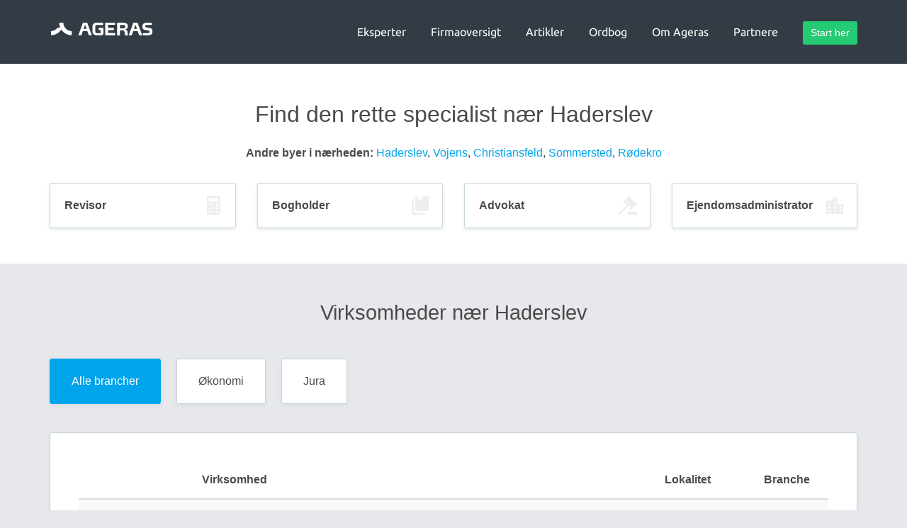

--- FILE ---
content_type: text/html; charset=UTF-8
request_url: https://www.ageras.dk/virksomheder/haderslev
body_size: 10813
content:
<!DOCTYPE html>

<html lang="da">

    <head>

        <title>Find bogholdere, advokater og revisorer i Haderslev | Ageras</title>

        <meta charset="utf-8" />
        <meta http-equiv="X-UA-Compatible" content="IE=edge" />
        <meta name="viewport" content="width=device-width, initial-scale=1" />
        <meta name="csrf-token" content="GR8Rzqi3otbgXD2rxZK5uxf7MjuqcNGbmQEWvI6Q">
                    <meta property="fb:app_id" content="778141418958555" />
                            <meta property="button_get_3_quotes_typeform_url" content="https://clients.ageras.com/cc/signup?original_referrer=none&amp;affiliate_referer=https%3A%2F%2Fwww.ageras.dk%2Fvirksomheder%2Fhaderslev&amp;geo_code=dk&amp;campaign_key=d3f4c-e8c7f-ed31a-579c6" />
                            <meta property="button_get_3_quotes_law_typeform_url" content="https://www.ageras.dk/advokat-tilbud" />
                <meta property="geo_code" content="dk" />
        <meta name="title" content="Find bogholdere, advokater og revisorer i Haderslev | Ageras" />
<meta name="description" content="Firmaoversigt Haderslev - find de rette revisorer, bogholdere og advokater i Haderslev her. Med anmeldelser, branche og kvalifikationer." />
<meta property="og:title" content="Find bogholdere, advokater og revisorer i Haderslev | Ageras" />
<meta property="og:description" content="Firmaoversigt Haderslev - find de rette revisorer, bogholdere og advokater i Haderslev her. Med anmeldelser, branche og kvalifikationer." />
<meta property="og:image" content="https://assets-prod.ageras.com/assets/frontend/upload/resources/default.png" />

            <link rel="canonical" href="/virksomheder/haderslev" />

    


        
        
        <link rel="stylesheet" href="/assets/css/style-guide-external.css?id=50308f13f29a97178d50" />
        <link rel="stylesheet" href="/assets/css/style-guide.css?id=a66459b552a6583142c3" />
            <link rel="stylesheet" href="/assets/css/pages/directories.css?id=e680ba8d1d7ae87ed80c" />

        <link rel="icon" type="image/x-icon" href="/assets/images/amp/favicon/favicon.ico?ver=1">

        <link rel="icon" type="image/png" sizes="16x16" href="/assets/images/amp/favicon/favicon-16x16.png?ver=1">
        <link rel="icon" type="image/png" sizes="32x32" href="/assets/images/amp/favicon/favicon-32x32.png?ver=1">
        <link rel="icon" type="image/png" sizes="96x96" href="/assets/images/amp/favicon/favicon-96x96.png?ver=1">
        <link rel="icon" type="image/png" sizes="192x192" href="/assets/images/amp/favicon/android-chrome-192x192.png?ver=1">
        <link rel="icon" type="image/png" sizes="512x512" href="/assets/images/amp/favicon/android-chrome-512x512.png?ver=1">

        

        <script src="/assets/js/external.js?id=fbf7658aab397f997091"></script>

        
                                <script id="CookieConsent" src="https://policy.app.cookieinformation.com/uc.js"
    data-culture=“DA” type="text/javascript"></script>
                                <!-- Google Tag Manager -->
<script>(function(w,d,s,l,i){w[l]=w[l]||[];w[l].push({'gtm.start':
new Date().getTime(),event:'gtm.js'});var f=d.getElementsByTagName(s)[0],
j=d.createElement(s),dl=l!='dataLayer'?'&l='+l:'';j.async=true;j.src=
'https://www.googletagmanager.com/gtm.js?id='+i+dl;f.parentNode.insertBefore(j,f);
})(window,document,'script','dataLayer','GTM-K82C897');</script>
<!-- End Google Tag Manager -->
        
    </head>

    <body>

        
        
    <div class="navigation-feeder"></div>

<nav class="navbar navbar-ageras  navbar-ageras-primary  ">

    <div class="container">
        <div class="navbar-header">
            <button type="button" class="navbar-toggle collapsed" data-toggle="collapse" data-target="#ageras-navbar" aria-expanded="false">
                <span class="sr-only">Navigation</span>
                <i data-icon="mdi-menu" class="iconify"></i>
            </button>
            <a class="navbar-brand" href="/" ></a>
        </div>

        <div class="collapse navbar-collapse"  id="ageras-navbar">
         <ul class="nav navbar-nav navbar-right">
                                        <li class="dropdown">
                    <a href="/#services"  class="dropdown-toggle" role="button"  aria-haspopup="true" aria-expanded="false">
                        Eksperter
                    </a>
                                            <span class="arrow-icon">
                            <span class="left-bar"></span>
                            <span class="right-bar"></span>
                        </span>
                                                                <ul class="dropdown-menu dropdown-menu-services dropdown-menu-small">
                                                                                            <li class="dropdown">
                                    <a href="/revisor" >Revisor</a>
                                </li>
                                                                                            <li class="dropdown">
                                    <a href="/bogholder" >Bogholder</a>
                                </li>
                                                                                            <li class="dropdown">
                                    <a href="/advokat" >Advokat</a>
                                </li>
                                                                                            <li class="dropdown">
                                    <a href="/boligadvokat" >Boligadvokat</a>
                                </li>
                                                                                            <li class="dropdown">
                                    <a href="/jurist" >Jurist</a>
                                </li>
                                                    </ul>
                                    </li>
                                <li class="dropdown">
                    <a href="/virksomheder"  class="dropdown-toggle" role="button"  aria-haspopup="true" aria-expanded="false">
                        Firmaoversigt
                    </a>
                                            <span class="arrow-icon">
                            <span class="left-bar"></span>
                            <span class="right-bar"></span>
                        </span>
                                                                <ul class="dropdown-menu dropdown-menu-services dropdown-menu-small">
                                                                                            <li class="dropdown">
                                    <a href="/virksomheder/koebenhavn-k" >Specialister i København</a>
                                </li>
                                                                                            <li class="dropdown">
                                    <a href="/virksomheder/aarhus-c" >Specialister i Aarhus</a>
                                </li>
                                                                                            <li class="dropdown">
                                    <a href="/virksomheder/odense-c" >Specialister i Odense</a>
                                </li>
                                                                                            <li class="dropdown">
                                    <a href="/virksomheder/aalborg" >Specialist i Aalborg</a>
                                </li>
                                                                                            <li class="dropdown">
                                    <a href="/virksomheder/esbjerg" >Specialist i Esbjerg</a>
                                </li>
                                                    </ul>
                                    </li>
                                <li class="dropdown">
                    <a href="/blog"  class="dropdown-toggle" role="button"  aria-haspopup="true" aria-expanded="false">
                        Artikler
                    </a>
                                            <span class="arrow-icon">
                            <span class="left-bar"></span>
                            <span class="right-bar"></span>
                        </span>
                                                                <ul class="dropdown-menu dropdown-menu-services dropdown-menu-small">
                                                                                            <li class="dropdown">
                                    <a href="/blog/b-indkomst-b-skat" >Hvad er B-indkomst og B-skat?</a>
                                </li>
                                                                                            <li class="dropdown">
                                    <a href="/blog/testamente-pris-hvor-meget-koster-et-testamente-hos-advokat" >Hvor meget koster et testamente hos en advokat?</a>
                                </li>
                                                                                            <li class="dropdown">
                                    <a href="/blog/en-kort-guide-til-den-udvidede-selvangivelse" >Guide til den udvidede selvangivelse</a>
                                </li>
                                                                                            <li class="dropdown">
                                    <a href="/blog/advokat-priser" >Hvad koster en advokat?</a>
                                </li>
                                                    </ul>
                                    </li>
                                <li class="dropdown">
                    <a href="/ordbog"  class="dropdown-toggle" role="button"  aria-haspopup="true" aria-expanded="false">
                        Ordbog
                    </a>
                                            <span class="arrow-icon">
                            <span class="left-bar"></span>
                            <span class="right-bar"></span>
                        </span>
                                                                <ul class="dropdown-menu dropdown-menu-services dropdown-menu-small">
                                                                                            <li class="dropdown">
                                    <a href="/ordbog/arveafgift" >Arveafgift og boafgift</a>
                                </li>
                                                                                            <li class="dropdown">
                                    <a href="/ordbog/boernebidrag" >Børnebidrag</a>
                                </li>
                                                                                            <li class="dropdown">
                                    <a href="/ordbog/bogfoeringsloven" >Bogføringsloven</a>
                                </li>
                                                                                            <li class="dropdown">
                                    <a href="/ordbog/tvangsarv" >Tvangsarv</a>
                                </li>
                                                                                            <li class="dropdown">
                                    <a href="/ordbog/arveforskud" >Arveforskud</a>
                                </li>
                                                    </ul>
                                    </li>
                                <li class="dropdown">
                    <a href="/om-ageras"  class="dropdown-toggle" role="button"  aria-haspopup="true" aria-expanded="false">
                        Om Ageras
                    </a>
                                            <span class="arrow-icon">
                            <span class="left-bar"></span>
                            <span class="right-bar"></span>
                        </span>
                                                                <ul class="dropdown-menu dropdown-menu-services dropdown-menu-small">
                                                                                            <li class="dropdown">
                                    <a href="/blog/saadan-virker-ageras" >Sådan virker Ageras</a>
                                </li>
                                                                                            <li class="dropdown">
                                    <a href="/kontakt" >Kontakt</a>
                                </li>
                                                    </ul>
                                    </li>
                                <li class="dropdown">
                    <a href="https://www.ageras.dk/partners"  class="dropdown-toggle" role="button"  aria-haspopup="true" aria-expanded="false">
                        Partnere
                    </a>
                                            <span class="arrow-icon">
                            <span class="left-bar"></span>
                            <span class="right-bar"></span>
                        </span>
                                                                <ul class="dropdown-menu dropdown-menu-services dropdown-menu-small">
                                                                                            <li class="dropdown">
                                    <a href="https://www.ageras.dk/partners" >Bliv Partner</a>
                                </li>
                                                                                            <li class="dropdown">
                                    <a href="https://partners.ageras.com/" >Partner Login</a>
                                </li>
                                                    </ul>
                                    </li>
                
                
                                    <li>
                        <form>
                            <a href="#" class="btn btn-green btn-shadowless btn-sm navbar-btn cta-button">Start her</a>
                        </form>
                    </li>
                            </ul>
        </div><!-- /.navbar-collapse -->
    </div><!-- /.container -->
</nav>

<img src="/assets/images/ageras-logo-negative.svg" style="display: none; position: absolute; width: 0; height: 0;" alt="" />
    <section class="light condensed">
        <div class="container">

            <div class="row">
                <div class="col-xs-12">
                    <h1 class="h2-pseudo promoted text-center" style="margin-bottom: 25px;">Find den rette specialist nær Haderslev</h1>
                </div>
            </div>

                            <div class="row">
                    <div class="col-xs-12 text-center text-muted">
                        <p>
                            <strong>Andre byer i nærheden:</strong>
                                                            <a href="/virksomheder/haderslev" >Haderslev</a>,                                                            <a href="/virksomheder/vojens" rel=nofollow>Vojens</a>,                                                            <a href="/virksomheder/christiansfeld" rel=nofollow>Christiansfeld</a>,                                                            <a href="/virksomheder/sommersted" rel=nofollow>Sommersted</a>,                                                            <a href="/virksomheder/roedekro" rel=nofollow>Rødekro</a>                                                    </p>
                    </div>
                </div>
            
            
                <div class="row">
                    <div class="col-xs-12">
                        <div class="row">
                                                            <div class="col-md-3">
                                    <div class="card card-condensed card-near card-service">
                                        <a href="/revisor/haderslev" >
                                            <strong>Revisor</strong>
                                        </a>
                                                                                    <i class="mdi mdi-calculator"></i>
                                                                            </div>
                                </div>
                                                            <div class="col-md-3">
                                    <div class="card card-condensed card-near card-service">
                                        <a href="/bogholder/haderslev" >
                                            <strong>Bogholder</strong>
                                        </a>
                                                                                    <i class="mdi mdi-book-multiple"></i>
                                                                            </div>
                                </div>
                                                            <div class="col-md-3">
                                    <div class="card card-condensed card-near card-service">
                                        <a href="/advokat/haderslev" >
                                            <strong>Advokat</strong>
                                        </a>
                                                                                    <i class="mdi mdi-gavel"></i>
                                                                            </div>
                                </div>
                                                            <div class="col-md-3">
                                    <div class="card card-condensed card-near card-service">
                                        <a href="/ejendomsadministration/haderslev" >
                                            <strong>Ejendomsadministrator</strong>
                                        </a>
                                                                                    <i class="mdi mdi-city"></i>
                                                                            </div>
                                </div>
                                                    </div>
                    </div>
                </div>
            
        </div>
    </section>

    <section class="dark condensed">
        <div class="container">

            <div class="row">
                <div class="col-xs-12">
                    <h3 class="promoted text-center">Virksomheder nær Haderslev</h3>
                </div>
            </div>

                            <div class="row">
                    <div class="col-xs-12">
                        <ul class="nav nav-pills nav-inlined">
                                                            <li role="presentation"  class="active" >
                                    <a href="?industry=">
                                                                                    Alle brancher
                                                                            </a>
                                </li>
                                                            <li role="presentation" >
                                    <a href="?industry=accounting">
                                                                                    Økonomi
                                                                            </a>
                                </li>
                                                            <li role="presentation" >
                                    <a href="?industry=law">
                                                                                    Jura
                                                                            </a>
                                </li>
                                                    </ul>
                    </div>
                </div>
            
            <div class="row">
                <div class="col-xs-12">
                    <div class="card">
                        <div class="table-responsive">
                            <table class="table table-striped table-vertical" id="local-partners">
                                <thead>
                                <tr>
                                    <th></th>
                                    <th>Virksomhed</th>
                                    <th class="text-center">Lokalitet</th>
                                    <th class="text-center">Branche</th>
                                </tr>
                                </thead>
                                <tbody>
                                                                    <tr>
                                        <td class="text-center text-bold">
                                            <a href="/profil/jg-desing-v-jette-weedfald-guldager-188237">
                                                <div class="img-thumbnail partner-company-logo" style="background-image: url('/assets/images/_ref/lead/no-logo-dk.jpg');"></div>
                                            </a>
                                        </td>
                                        <td>
                                            <div class="partner-content-holder"><a href="/profil/jg-desing-v-jette-weedfald-guldager-188237"><strong>JG Desing v/Jette Weedfald Guldager</strong></a>
                                                                                        </div>
                                            <div class="partner-content-holder">
                                                                                                                                                            Sølvgade 13<br />
                                                        6560 Sommersted
                                                                                                                                                </div>
                                        </td>
                                        <td class="text-center"><a href="/virksomheder/sommersted" rel=nofollow>Sommersted</a></td>
                                        <td class="text-center">Revisor</td>
                                    </tr>
                                                                    <tr>
                                        <td class="text-center text-bold">
                                            <a href="/profil/ground-account-i-s-188319">
                                                <div class="img-thumbnail partner-company-logo" style="background-image: url('/assets/images/_ref/lead/no-logo-dk.jpg');"></div>
                                            </a>
                                        </td>
                                        <td>
                                            <div class="partner-content-holder"><a href="/profil/ground-account-i-s-188319"><strong>GROUND account I/S</strong></a>
                                                                                        </div>
                                            <div class="partner-content-holder">
                                                                                                                                                            Storegade 28<br />
                                                        6100 Haderslev
                                                                                                                                                </div>
                                        </td>
                                        <td class="text-center"><a href="/virksomheder/haderslev" >Haderslev</a></td>
                                        <td class="text-center">Revisor</td>
                                    </tr>
                                                                    <tr>
                                        <td class="text-center text-bold">
                                            <a href="/profil/haregnskabsservice-v-henrik-from-219061">
                                                <div class="img-thumbnail partner-company-logo" style="background-image: url('/assets/images/_ref/lead/no-logo-dk.jpg');"></div>
                                            </a>
                                        </td>
                                        <td>
                                            <div class="partner-content-holder"><a href="/profil/haregnskabsservice-v-henrik-from-219061"><strong>H.A.REGNSKABSSERVICE              V/HENRIK FROM</strong></a>
                                                                                        </div>
                                            <div class="partner-content-holder">
                                                                                                                                                            Højrup Landevej2<br />
                                                        6070 Christiansfeld
                                                                                                                                                </div>
                                        </td>
                                        <td class="text-center"><a href="/virksomheder/christiansfeld" rel=nofollow>Christiansfeld</a></td>
                                        <td class="text-center">Revisor</td>
                                    </tr>
                                                                    <tr>
                                        <td class="text-center text-bold">
                                            <a href="/profil/b-work-220429">
                                                <div class="img-thumbnail partner-company-logo" style="background-image: url('/assets/images/_ref/lead/no-logo-dk.jpg');"></div>
                                            </a>
                                        </td>
                                        <td>
                                            <div class="partner-content-holder"><a href="/profil/b-work-220429"><strong>B-Work</strong></a>
                                                                                        </div>
                                            <div class="partner-content-holder">
                                                                                                                                                            Sundparken72<br />
                                                        6100 Haderslev
                                                                                                                                                </div>
                                        </td>
                                        <td class="text-center"><a href="/virksomheder/haderslev" >Haderslev</a></td>
                                        <td class="text-center">Revisor</td>
                                    </tr>
                                                                    <tr>
                                        <td class="text-center text-bold">
                                            <a href="/profil/kobborg-consult-223393">
                                                <div class="img-thumbnail partner-company-logo" style="background-image: url('/assets/images/_ref/lead/no-logo-dk.jpg');"></div>
                                            </a>
                                        </td>
                                        <td>
                                            <div class="partner-content-holder"><a href="/profil/kobborg-consult-223393"><strong>Kobborg Consult</strong></a>
                                                                                        </div>
                                            <div class="partner-content-holder">
                                                                                                                                                                                                </div>
                                        </td>
                                        <td class="text-center"><a href="/virksomheder/christiansfeld" rel=nofollow>Christiansfeld</a></td>
                                        <td class="text-center">Revisor</td>
                                    </tr>
                                                                    <tr>
                                        <td class="text-center text-bold">
                                            <a href="/profil/birgit-lund-218745">
                                                <div class="img-thumbnail partner-company-logo" style="background-image: url('/assets/images/_ref/lead/no-logo-dk.jpg');"></div>
                                            </a>
                                        </td>
                                        <td>
                                            <div class="partner-content-holder"><a href="/profil/birgit-lund-218745"><strong>Birgit Lund</strong></a>
                                                                                        </div>
                                            <div class="partner-content-holder">
                                                                                                                                                            Kalmargårdvej24<br />
                                                        6100 Haderslev
                                                                                                                                                </div>
                                        </td>
                                        <td class="text-center"><a href="/virksomheder/haderslev" >Haderslev</a></td>
                                        <td class="text-center">Revisor</td>
                                    </tr>
                                                                    <tr>
                                        <td class="text-center text-bold">
                                            <a href="/profil/bogholder-og-tolk-ellen-boeytler-219477">
                                                <div class="img-thumbnail partner-company-logo" style="background-image: url('/assets/images/_ref/lead/no-logo-dk.jpg');"></div>
                                            </a>
                                        </td>
                                        <td>
                                            <div class="partner-content-holder"><a href="/profil/bogholder-og-tolk-ellen-boeytler-219477"><strong>Bogholder og tolk Ellen Bøytler</strong></a>
                                                                                        </div>
                                            <div class="partner-content-holder">
                                                                                                                                                            Lindegade26<br />
                                                        6070 Christiansfeld
                                                                                                                                                </div>
                                        </td>
                                        <td class="text-center"><a href="/virksomheder/christiansfeld" rel=nofollow>Christiansfeld</a></td>
                                        <td class="text-center">Revisor</td>
                                    </tr>
                                                                    <tr>
                                        <td class="text-center text-bold">
                                            <a href="/profil/over-havet-under-himlen-v-lone-jensen-218952">
                                                <div class="img-thumbnail partner-company-logo" style="background-image: url('/assets/images/_ref/lead/no-logo-dk.jpg');"></div>
                                            </a>
                                        </td>
                                        <td>
                                            <div class="partner-content-holder"><a href="/profil/over-havet-under-himlen-v-lone-jensen-218952"><strong>Over havet under himlen v/ Lone Jensen</strong></a>
                                                                                        </div>
                                            <div class="partner-content-holder">
                                                                                                                                                            Diernæsvej126<br />
                                                        6100 Haderslev
                                                                                                                                                </div>
                                        </td>
                                        <td class="text-center"><a href="/virksomheder/haderslev" >Haderslev</a></td>
                                        <td class="text-center">Revisor</td>
                                    </tr>
                                                                    <tr>
                                        <td class="text-center text-bold">
                                            <a href="/profil/hans-joergen-larsen-219151">
                                                <div class="img-thumbnail partner-company-logo" style="background-image: url('/assets/images/_ref/lead/no-logo-dk.jpg');"></div>
                                            </a>
                                        </td>
                                        <td>
                                            <div class="partner-content-holder"><a href="/profil/hans-joergen-larsen-219151"><strong>Hans Jørgen Larsen</strong></a>
                                                                                        </div>
                                            <div class="partner-content-holder">
                                                                                                                                                            Lysmosen22<br />
                                                        6100 Haderslev
                                                                                                                                                </div>
                                        </td>
                                        <td class="text-center"><a href="/virksomheder/haderslev" >Haderslev</a></td>
                                        <td class="text-center">Revisor</td>
                                    </tr>
                                                                    <tr>
                                        <td class="text-center text-bold">
                                            <a href="/profil/abc-invest-v-katja-eisland-schmidt-1568">
                                                <div class="img-thumbnail partner-company-logo" style="background-image: url('/assets/images/_ref/lead/no-logo-dk.jpg');"></div>
                                            </a>
                                        </td>
                                        <td>
                                            <div class="partner-content-holder"><a href="/profil/abc-invest-v-katja-eisland-schmidt-1568"><strong>Abc-invest v/Katja Eisland-schmidt</strong></a>
                                                                                        </div>
                                            <div class="partner-content-holder">
                                                                                                                                                            Kløvervænget 20<br />
                                                        6100 Haderslev
                                                                                                                                                </div>
                                        </td>
                                        <td class="text-center"><a href="/virksomheder/haderslev" >Haderslev</a></td>
                                        <td class="text-center">Revisor</td>
                                    </tr>
                                                                    <tr>
                                        <td class="text-center text-bold">
                                            <a href="/profil/bogfoerings-regnskabshjaelpen-mona-stenger-2171">
                                                <div class="img-thumbnail partner-company-logo" style="background-image: url('/assets/images/_ref/lead/no-logo-dk.jpg');"></div>
                                            </a>
                                        </td>
                                        <td>
                                            <div class="partner-content-holder"><a href="/profil/bogfoerings-regnskabshjaelpen-mona-stenger-2171"><strong>Bogførings- &amp; Regnskabshjælpen Mona Stenger</strong></a>
                                                                                        </div>
                                            <div class="partner-content-holder">
                                                                                                                                                            Tjørnevænget 61<br />
                                                        6070 Christiansfeld
                                                                                                                                                </div>
                                        </td>
                                        <td class="text-center"><a href="/virksomheder/christiansfeld" rel=nofollow>Christiansfeld</a></td>
                                        <td class="text-center">Revisor</td>
                                    </tr>
                                                                    <tr>
                                        <td class="text-center text-bold">
                                            <a href="/profil/ingemerete-fuglsang-junker-3486">
                                                <div class="img-thumbnail partner-company-logo" style="background-image: url('/assets/images/_ref/lead/no-logo-dk.jpg');"></div>
                                            </a>
                                        </td>
                                        <td>
                                            <div class="partner-content-holder"><a href="/profil/ingemerete-fuglsang-junker-3486"><strong>Ingemerete Fuglsang Junker</strong></a>
                                                                                        </div>
                                            <div class="partner-content-holder">
                                                                                                                                                            Lundingvej 65<br />
                                                        6100 Haderslev
                                                                                                                                                </div>
                                        </td>
                                        <td class="text-center"><a href="/virksomheder/haderslev" >Haderslev</a></td>
                                        <td class="text-center">Revisor</td>
                                    </tr>
                                                                    <tr>
                                        <td class="text-center text-bold">
                                            <a href="/profil/ejendommen-jomfrustien-27-haderslev-i-s-2776">
                                                <div class="img-thumbnail partner-company-logo" style="background-image: url('/assets/images/_ref/lead/no-logo-dk.jpg');"></div>
                                            </a>
                                        </td>
                                        <td>
                                            <div class="partner-content-holder"><a href="/profil/ejendommen-jomfrustien-27-haderslev-i-s-2776"><strong>Ejendommen Jomfrustien 27, Haderslev I/S</strong></a>
                                                                                        </div>
                                            <div class="partner-content-holder">
                                                                                                                                                            Jomfrustien 27<br />
                                                        6100 Haderslev
                                                                                                                                                </div>
                                        </td>
                                        <td class="text-center"><a href="/virksomheder/haderslev" >Haderslev</a></td>
                                        <td class="text-center">Revisor</td>
                                    </tr>
                                                                    <tr>
                                        <td class="text-center text-bold">
                                            <a href="/profil/amj-consult-v-anker-marinus-gaderd-jensen-1537">
                                                <div class="img-thumbnail partner-company-logo" style="background-image: url('/assets/images/_ref/lead/no-logo-dk.jpg');"></div>
                                            </a>
                                        </td>
                                        <td>
                                            <div class="partner-content-holder"><a href="/profil/amj-consult-v-anker-marinus-gaderd-jensen-1537"><strong>A.M.J. Consult v/Anker Marinus Gaderd Jensen</strong></a>
                                                                                        </div>
                                            <div class="partner-content-holder">
                                                                                                                                                            Åbjergvej 12<br />
                                                        6560 Sommersted
                                                                                                                                                </div>
                                        </td>
                                        <td class="text-center"><a href="/virksomheder/sommersted" rel=nofollow>Sommersted</a></td>
                                        <td class="text-center">Revisor</td>
                                    </tr>
                                                                    <tr>
                                        <td class="text-center text-bold">
                                            <a href="/profil/f2-consult-aps-2887">
                                                <div class="img-thumbnail partner-company-logo" style="background-image: url('/assets/images/_ref/lead/no-logo-dk.jpg');"></div>
                                            </a>
                                        </td>
                                        <td>
                                            <div class="partner-content-holder"><a href="/profil/f2-consult-aps-2887"><strong>F2 Consult ApS</strong></a>
                                                                                        </div>
                                            <div class="partner-content-holder">
                                                                                                                                                            Jomfrustien 29, 1.<br />
                                                        6100 Haderslev
                                                                                                                                                </div>
                                        </td>
                                        <td class="text-center"><a href="/virksomheder/haderslev" >Haderslev</a></td>
                                        <td class="text-center">Revisor</td>
                                    </tr>
                                                                    <tr>
                                        <td class="text-center text-bold">
                                            <a href="/profil/effektiv-bogfoering-v-c-woldemar-2755">
                                                <div class="img-thumbnail partner-company-logo" style="background-image: url('/assets/images/_ref/lead/no-logo-dk.jpg');"></div>
                                            </a>
                                        </td>
                                        <td>
                                            <div class="partner-content-holder"><a href="/profil/effektiv-bogfoering-v-c-woldemar-2755"><strong>Effektiv Bogføring v/C. Woldemar</strong></a>
                                                                                        </div>
                                            <div class="partner-content-holder">
                                                                                                                                                            Lænkebjerg 59<br />
                                                        6100 Haderslev
                                                                                                                                                </div>
                                        </td>
                                        <td class="text-center"><a href="/virksomheder/haderslev" >Haderslev</a></td>
                                        <td class="text-center">Revisor</td>
                                    </tr>
                                                                    <tr>
                                        <td class="text-center text-bold">
                                            <a href="/profil/lb-bogfoering-v-elisabeth-bang-4166">
                                                <div class="img-thumbnail partner-company-logo" style="background-image: url('/assets/images/_ref/lead/no-logo-dk.jpg');"></div>
                                            </a>
                                        </td>
                                        <td>
                                            <div class="partner-content-holder"><a href="/profil/lb-bogfoering-v-elisabeth-bang-4166"><strong>Lb Bogføring v/Elisabeth Bang</strong></a>
                                                                                        </div>
                                            <div class="partner-content-holder">
                                                                                                                                                            Industrivej 7<br />
                                                        6070 Christiansfeld
                                                                                                                                                </div>
                                        </td>
                                        <td class="text-center"><a href="/virksomheder/christiansfeld" rel=nofollow>Christiansfeld</a></td>
                                        <td class="text-center">Revisor</td>
                                    </tr>
                                                                    <tr>
                                        <td class="text-center text-bold">
                                            <a href="/profil/debet-kredit-2623">
                                                <div class="img-thumbnail partner-company-logo" style="background-image: url('/assets/images/_ref/lead/no-logo-dk.jpg');"></div>
                                            </a>
                                        </td>
                                        <td>
                                            <div class="partner-content-holder"><a href="/profil/debet-kredit-2623"><strong>Debet &amp; Kredit</strong></a>
                                                                                        </div>
                                            <div class="partner-content-holder">
                                                                                                                                                            Trappendalvej 36<br />
                                                        6094 Hejls
                                                                                                                                                </div>
                                        </td>
                                        <td class="text-center"><a href="/virksomheder/hejls" rel=nofollow>Hejls</a></td>
                                        <td class="text-center">Revisor</td>
                                    </tr>
                                                                    <tr>
                                        <td class="text-center text-bold">
                                            <a href="/profil/flto-holding-aps-2977">
                                                <div class="img-thumbnail partner-company-logo" style="background-image: url('/assets/images/_ref/lead/no-logo-dk.jpg');"></div>
                                            </a>
                                        </td>
                                        <td>
                                            <div class="partner-content-holder"><a href="/profil/flto-holding-aps-2977"><strong>FLTO Holding ApS</strong></a>
                                                                                        </div>
                                            <div class="partner-content-holder">
                                                                                                                                                            c/o Flemming Tost, Birkeparken 24, 2. tv., Vojens<br />
                                                        6500 Vojens
                                                                                                                                                </div>
                                        </td>
                                        <td class="text-center"><a href="/virksomheder/vojens" rel=nofollow>Vojens</a></td>
                                        <td class="text-center">Revisor</td>
                                    </tr>
                                                                    <tr>
                                        <td class="text-center text-bold">
                                            <a href="/profil/lisianne-v-lisianne-jakobsen-4255">
                                                <div class="img-thumbnail partner-company-logo" style="background-image: url('/assets/images/_ref/lead/no-logo-dk.jpg');"></div>
                                            </a>
                                        </td>
                                        <td>
                                            <div class="partner-content-holder"><a href="/profil/lisianne-v-lisianne-jakobsen-4255"><strong>Lisianne v/Lisianne Jakobsen</strong></a>
                                                                                        </div>
                                            <div class="partner-content-holder">
                                                                                                                                                            Fjordagervej 20<br />
                                                        6100 Haderslev
                                                                                                                                                </div>
                                        </td>
                                        <td class="text-center"><a href="/virksomheder/haderslev" >Haderslev</a></td>
                                        <td class="text-center">Revisor</td>
                                    </tr>
                                                                    <tr>
                                        <td class="text-center text-bold">
                                            <a href="/profil/kontorassistancen-v-randi-andresen-4015">
                                                <div class="img-thumbnail partner-company-logo" style="background-image: url('/assets/images/_ref/lead/no-logo-dk.jpg');"></div>
                                            </a>
                                        </td>
                                        <td>
                                            <div class="partner-content-holder"><a href="/profil/kontorassistancen-v-randi-andresen-4015"><strong>Kontorassistancen v/Randi Andresen</strong></a>
                                                                                        </div>
                                            <div class="partner-content-holder">
                                                                                                                                                            Øster Løgumvej 41<br />
                                                        6230 Rødekro
                                                                                                                                                </div>
                                        </td>
                                        <td class="text-center"><a href="/virksomheder/roedekro" rel=nofollow>Rødekro</a></td>
                                        <td class="text-center">Revisor</td>
                                    </tr>
                                                                    <tr>
                                        <td class="text-center text-bold">
                                            <a href="/profil/al-bogfoering-v-anette-laasholdt-1723">
                                                <div class="img-thumbnail partner-company-logo" style="background-image: url('/assets/images/_ref/lead/no-logo-dk.jpg');"></div>
                                            </a>
                                        </td>
                                        <td>
                                            <div class="partner-content-holder"><a href="/profil/al-bogfoering-v-anette-laasholdt-1723"><strong>Al Bogføring v/Anette Laasholdt</strong></a>
                                                                                        </div>
                                            <div class="partner-content-holder">
                                                                                                                                                            Solvang 15<br />
                                                        6100 Haderslev
                                                                                                                                                </div>
                                        </td>
                                        <td class="text-center"><a href="/virksomheder/haderslev" >Haderslev</a></td>
                                        <td class="text-center">Revisor</td>
                                    </tr>
                                                                    <tr>
                                        <td class="text-center text-bold">
                                            <a href="/profil/oaf-invest-aps-4765">
                                                <div class="img-thumbnail partner-company-logo" style="background-image: url('/assets/images/_ref/lead/no-logo-dk.jpg');"></div>
                                            </a>
                                        </td>
                                        <td>
                                            <div class="partner-content-holder"><a href="/profil/oaf-invest-aps-4765"><strong>OAF Invest ApS</strong></a>
                                                                                        </div>
                                            <div class="partner-content-holder">
                                                                                                                                                            Bragesvej 13<br />
                                                        6100 Haderslev
                                                                                                                                                </div>
                                        </td>
                                        <td class="text-center"><a href="/virksomheder/haderslev" >Haderslev</a></td>
                                        <td class="text-center">Revisor</td>
                                    </tr>
                                                                    <tr>
                                        <td class="text-center text-bold">
                                            <a href="/profil/ole-a-fischer-statsautoriseret-revisionsanpartsselskab-4784">
                                                <div class="img-thumbnail partner-company-logo" style="background-image: url('/assets/images/_ref/lead/no-logo-dk.jpg');"></div>
                                            </a>
                                        </td>
                                        <td>
                                            <div class="partner-content-holder"><a href="/profil/ole-a-fischer-statsautoriseret-revisionsanpartsselskab-4784"><strong>Ole A. Fischer Statsautoriseret Revisionsanpartsselskab</strong></a>
                                                                                        </div>
                                            <div class="partner-content-holder">
                                                                                                                                                            Jomfrustien 29, 1.<br />
                                                        6100 Haderslev
                                                                                                                                                </div>
                                        </td>
                                        <td class="text-center"><a href="/virksomheder/haderslev" >Haderslev</a></td>
                                        <td class="text-center">Revisor</td>
                                    </tr>
                                                                    <tr>
                                        <td class="text-center text-bold">
                                            <a href="/profil/else-marie-bahnsen-2801">
                                                <div class="img-thumbnail partner-company-logo" style="background-image: url('/assets/images/_ref/lead/no-logo-dk.jpg');"></div>
                                            </a>
                                        </td>
                                        <td>
                                            <div class="partner-content-holder"><a href="/profil/else-marie-bahnsen-2801"><strong>Else-Marie Bahnsen</strong></a>
                                                                                        </div>
                                            <div class="partner-content-holder">
                                                                                                                                                            Præsteskoven 48<br />
                                                        6100 Haderslev
                                                                                                                                                </div>
                                        </td>
                                        <td class="text-center"><a href="/virksomheder/haderslev" >Haderslev</a></td>
                                        <td class="text-center">Revisor</td>
                                    </tr>
                                                                </tbody>
                            </table>
                            <input type="hidden" id="partnerDirectoryPageCount" value="4"/>
                            <input type="hidden" id="partnerDirectoryIndustry" value=""/>
                                                        <ul class="nav nav-pills nav-inlined">
                                <li role="presentation" class="active">
                                    <a id="load-more-button" href="" onClick="loadMoreLocalPartners('haderslev'); return false;">Indlæs mere</a>
                                </li>
                            </ul>
                                                    </div>
                    </div>
                </div>
            </div>

            
                <div class="section-divider"></div>

                <div class="row">
                    <div class="col-xs-12">
                        <h3 class="promoted text-center">Seneste anmeldelser nær Haderslev</h3>
                    </div>
                </div>

                <div class="row">
                                            <div class="col-md-6">
                            
                                <div class="card review">
    <div class="h4-pseudo" style="margin-bottom: 20px;">
        <a href="/profil-old/from-regnskab-301">From Regnskab</a>
            </div>
    <div class="rating rating-partner" data-rating="5" data-size="sm"></div>
    <p>
        <strong style="display: block; margin-bottom: 10px;">God og absolut kompetent rådgivning</strong>
        Troværdig og meget kompetent revisor. Kan kun anbefale ham.
    </p>
    <div class="text-italic">
        - Jan Schmidt Sørensen
        <div class="text-muted pull-right">2014-11-06</div>
    </div>
</div>
                            
                                <div class="card review">
    <div class="h4-pseudo" style="margin-bottom: 20px;">
        <a href="/profil-old/soenderjysk-landboforening-50304">Sønderjysk Landboforening</a>
            </div>
    <div class="rating rating-partner" data-rating="5" data-size="sm"></div>
    <p>
        <strong style="display: block; margin-bottom: 10px;">huskøb</strong>
        dejlig at snakke med. hurtig betejning
    </p>
    <div class="text-italic">
        - per persson
        <div class="text-muted pull-right">2015-05-20</div>
    </div>
</div>
                            
                                <div class="card review">
    <div class="h4-pseudo" style="margin-bottom: 20px;">
        <a href="/profil-old/berg-advokater-777">Berg Advokater</a>
            </div>
    <div class="rating rating-partner" data-rating="5" data-size="sm"></div>
    <p>
        <strong style="display: block; margin-bottom: 10px;">En rigtig kompetent advokat fra Berg Advokater.</strong>
        Vi fik en rigtig professionel hjælp fra Berg  Advokater. Der er meget ansvarsfulde og glæde medarbejdere som er altid klare at hjælpe.
    </p>
    <div class="text-italic">
        - Oksana Klokta
        <div class="text-muted pull-right">2016-06-07</div>
    </div>
</div>
                            
                                <div class="card review">
    <div class="h4-pseudo" style="margin-bottom: 20px;">
        <a href="/profil-old/weedfald-bogfoering-regnskab-6714">Weedfald Bogføring &amp; Regnskab</a>
            </div>
    <div class="rating rating-partner" data-rating="5" data-size="sm"></div>
    <p>
        <strong style="display: block; margin-bottom: 10px;">Gode Erfaringer!</strong>
        Jeg har gode erfaringer med Jette. Hun reagerede med det samme, da jeg søgte en en revisor. Vi havde en god snak i telefonen, og Jette  var meget lydhør. Hun var dejlig fleksibel både med dialog og pris.
    </p>
    <div class="text-italic">
        - Bo Moisen
        <div class="text-muted pull-right">2016-03-31</div>
    </div>
</div>
                                                    </div>
                                            <div class="col-md-6">
                            
                                <div class="card review">
    <div class="h4-pseudo" style="margin-bottom: 20px;">
        <a href="/profil-old/viacount-aps-registreret-revisionsselskab-1280">ViaCount ApS Registreret Revisionsselskab</a>
            </div>
    <div class="rating rating-partner" data-rating="5" data-size="sm"></div>
    <p>
        <strong style="display: block; margin-bottom: 10px;">hurtig og straks tilstede med hvad og hvordan</strong>
        ved jeg ikke endnu er jo lige startet hos dem   ,,,  men som start har det været en god oplevelse,,,   så vi ser når de også har lavet noget for mig

... peter
    </p>
    <div class="text-italic">
        - Peter Hadberg
        <div class="text-muted pull-right">2016-08-10</div>
    </div>
</div>
                            
                                <div class="card review">
    <div class="h4-pseudo" style="margin-bottom: 20px;">
        <a href="/profil-old/uldjyden-regnskabsservice-v-jette-lytje-6605">Uldjyden Regnskabsservice v/Jette Lytje</a>
            </div>
    <div class="rating rating-partner" data-rating="5" data-size="sm"></div>
    <p>
        <strong style="display: block; margin-bottom: 10px;">Utrolig overblik</strong>
        Altid på forkant med udviklingen
    </p>
    <div class="text-italic">
        - Thorkil Luplau
        <div class="text-muted pull-right">2018-09-15</div>
    </div>
</div>
                            
                                <div class="card review">
    <div class="h4-pseudo" style="margin-bottom: 20px;">
        <a href="/profil-old/osacdk-223394">OSAC.DK</a>
            </div>
    <div class="rating rating-partner" data-rating="5" data-size="sm"></div>
    <p>
        <strong style="display: block; margin-bottom: 10px;">det gik fint</strong>
        der er ikke så meget at bedømme andet jeg fandt et firma og de er på sagen
    </p>
    <div class="text-italic">
        - Helle Vaultz
        <div class="text-muted pull-right">2021-11-22</div>
    </div>
</div>
                            
                                <div class="card review">
    <div class="h4-pseudo" style="margin-bottom: 20px;">
        <a href="/profil-old/lykke-accounting-232171">Lykke Accounting</a>
            </div>
    <div class="rating rating-partner" data-rating="5" data-size="sm"></div>
    <p>
        <strong style="display: block; margin-bottom: 10px;">Yderst veludført arbejde</strong>
        Professionel og hjælpsom
Hurtigt svar
    </p>
    <div class="text-italic">
        - Allan Jacobsen
        <div class="text-muted pull-right">2022-08-18</div>
    </div>
</div>
                                                    </div>
                                    </div>

            
        </div>
    </section>

    
        <section class="light">
            <div class="container">

                <div class="row">
                    <div class="col-xs-12">
                        <h3 class="promoted text-center">Andre byer nær Haderslev</h3>
                    </div>
                </div>

                <div class="row">
                                            <div class="col-md-3">
                            <div class="card card-condensed card-near card-service">
                                <a href="/virksomheder/haderslev" >
                                    <strong>Haderslev</strong>
                                </a>
                                <i class="mdi mdi-map-marker"></i>
                            </div>
                        </div>
                                            <div class="col-md-3">
                            <div class="card card-condensed card-near card-service">
                                <a href="/virksomheder/vojens" rel=nofollow>
                                    <strong>Vojens</strong>
                                </a>
                                <i class="mdi mdi-map-marker"></i>
                            </div>
                        </div>
                                            <div class="col-md-3">
                            <div class="card card-condensed card-near card-service">
                                <a href="/virksomheder/christiansfeld" rel=nofollow>
                                    <strong>Christiansfeld</strong>
                                </a>
                                <i class="mdi mdi-map-marker"></i>
                            </div>
                        </div>
                                            <div class="col-md-3">
                            <div class="card card-condensed card-near card-service">
                                <a href="/virksomheder/sommersted" rel=nofollow>
                                    <strong>Sommersted</strong>
                                </a>
                                <i class="mdi mdi-map-marker"></i>
                            </div>
                        </div>
                                            <div class="col-md-3">
                            <div class="card card-condensed card-near card-service">
                                <a href="/virksomheder/roedekro" rel=nofollow>
                                    <strong>Rødekro</strong>
                                </a>
                                <i class="mdi mdi-map-marker"></i>
                            </div>
                        </div>
                                            <div class="col-md-3">
                            <div class="card card-condensed card-near card-service">
                                <a href="/virksomheder/vamdrup" rel=nofollow>
                                    <strong>Vamdrup</strong>
                                </a>
                                <i class="mdi mdi-map-marker"></i>
                            </div>
                        </div>
                                            <div class="col-md-3">
                            <div class="card card-condensed card-near card-service">
                                <a href="/virksomheder/aabenraa" >
                                    <strong>Aabenraa</strong>
                                </a>
                                <i class="mdi mdi-map-marker"></i>
                            </div>
                        </div>
                                            <div class="col-md-3">
                            <div class="card card-condensed card-near card-service">
                                <a href="/virksomheder/assens" rel=nofollow>
                                    <strong>Assens</strong>
                                </a>
                                <i class="mdi mdi-map-marker"></i>
                            </div>
                        </div>
                                            <div class="col-md-3">
                            <div class="card card-condensed card-near card-service">
                                <a href="/virksomheder/kolding" >
                                    <strong>Kolding</strong>
                                </a>
                                <i class="mdi mdi-map-marker"></i>
                            </div>
                        </div>
                                            <div class="col-md-3">
                            <div class="card card-condensed card-near card-service">
                                <a href="/virksomheder/nordborg" rel=nofollow>
                                    <strong>Nordborg</strong>
                                </a>
                                <i class="mdi mdi-map-marker"></i>
                            </div>
                        </div>
                                            <div class="col-md-3">
                            <div class="card card-condensed card-near card-service">
                                <a href="/virksomheder/lunderskov" rel=nofollow>
                                    <strong>Lunderskov</strong>
                                </a>
                                <i class="mdi mdi-map-marker"></i>
                            </div>
                        </div>
                                            <div class="col-md-3">
                            <div class="card card-condensed card-near card-service">
                                <a href="/virksomheder/toftlund" rel=nofollow>
                                    <strong>Toftlund</strong>
                                </a>
                                <i class="mdi mdi-map-marker"></i>
                            </div>
                        </div>
                                            <div class="col-md-3">
                            <div class="card card-condensed card-near card-service">
                                <a href="/virksomheder/roedding" rel=nofollow>
                                    <strong>Rødding</strong>
                                </a>
                                <i class="mdi mdi-map-marker"></i>
                            </div>
                        </div>
                                            <div class="col-md-3">
                            <div class="card card-condensed card-near card-service">
                                <a href="/virksomheder/gram" rel=nofollow>
                                    <strong>Gram</strong>
                                </a>
                                <i class="mdi mdi-map-marker"></i>
                            </div>
                        </div>
                                            <div class="col-md-3">
                            <div class="card card-condensed card-near card-service">
                                <a href="/virksomheder/ebberup" rel=nofollow>
                                    <strong>Ebberup</strong>
                                </a>
                                <i class="mdi mdi-map-marker"></i>
                            </div>
                        </div>
                                            <div class="col-md-3">
                            <div class="card card-condensed card-near card-service">
                                <a href="/virksomheder/middelfart" >
                                    <strong>Middelfart</strong>
                                </a>
                                <i class="mdi mdi-map-marker"></i>
                            </div>
                        </div>
                                            <div class="col-md-3">
                            <div class="card card-condensed card-near card-service">
                                <a href="/virksomheder/vejen" rel=nofollow>
                                    <strong>Vejen</strong>
                                </a>
                                <i class="mdi mdi-map-marker"></i>
                            </div>
                        </div>
                                            <div class="col-md-3">
                            <div class="card card-condensed card-near card-service">
                                <a href="/virksomheder/noerre-aaby" rel=nofollow>
                                    <strong>Nørre Aaby</strong>
                                </a>
                                <i class="mdi mdi-map-marker"></i>
                            </div>
                        </div>
                                            <div class="col-md-3">
                            <div class="card card-condensed card-near card-service">
                                <a href="/virksomheder/almind" rel=nofollow>
                                    <strong>Almind</strong>
                                </a>
                                <i class="mdi mdi-map-marker"></i>
                            </div>
                        </div>
                                            <div class="col-md-3">
                            <div class="card card-condensed card-near card-service">
                                <a href="/virksomheder/ejby" rel=nofollow>
                                    <strong>Ejby</strong>
                                </a>
                                <i class="mdi mdi-map-marker"></i>
                            </div>
                        </div>
                                            <div class="col-md-3">
                            <div class="card card-condensed card-near card-service">
                                <a href="/virksomheder/gesten" rel=nofollow>
                                    <strong>Gesten</strong>
                                </a>
                                <i class="mdi mdi-map-marker"></i>
                            </div>
                        </div>
                                            <div class="col-md-3">
                            <div class="card card-condensed card-near card-service">
                                <a href="/virksomheder/graasten" rel=nofollow>
                                    <strong>Gråsten</strong>
                                </a>
                                <i class="mdi mdi-map-marker"></i>
                            </div>
                        </div>
                                            <div class="col-md-3">
                            <div class="card card-condensed card-near card-service">
                                <a href="/virksomheder/aarup" rel=nofollow>
                                    <strong>Aarup</strong>
                                </a>
                                <i class="mdi mdi-map-marker"></i>
                            </div>
                        </div>
                                            <div class="col-md-3">
                            <div class="card card-condensed card-near card-service">
                                <a href="/virksomheder/fredericia" >
                                    <strong>Fredericia</strong>
                                </a>
                                <i class="mdi mdi-map-marker"></i>
                            </div>
                        </div>
                                            <div class="col-md-3">
                            <div class="card card-condensed card-near card-service">
                                <a href="/virksomheder/broerup" rel=nofollow>
                                    <strong>Brørup</strong>
                                </a>
                                <i class="mdi mdi-map-marker"></i>
                            </div>
                        </div>
                                            <div class="col-md-3">
                            <div class="card card-condensed card-near card-service">
                                <a href="/virksomheder/glamsbjerg" rel=nofollow>
                                    <strong>Glamsbjerg</strong>
                                </a>
                                <i class="mdi mdi-map-marker"></i>
                            </div>
                        </div>
                                            <div class="col-md-3">
                            <div class="card card-condensed card-near card-service">
                                <a href="/virksomheder/haarby" rel=nofollow>
                                    <strong>Haarby</strong>
                                </a>
                                <i class="mdi mdi-map-marker"></i>
                            </div>
                        </div>
                                            <div class="col-md-3">
                            <div class="card card-condensed card-near card-service">
                                <a href="/virksomheder/brenderup-fyn" rel=nofollow>
                                    <strong>Brenderup Fyn</strong>
                                </a>
                                <i class="mdi mdi-map-marker"></i>
                            </div>
                        </div>
                                            <div class="col-md-3">
                            <div class="card card-condensed card-near card-service">
                                <a href="/virksomheder/loegumkloster" rel=nofollow>
                                    <strong>Løgumkloster</strong>
                                </a>
                                <i class="mdi mdi-map-marker"></i>
                            </div>
                        </div>
                                            <div class="col-md-3">
                            <div class="card card-condensed card-near card-service">
                                <a href="/virksomheder/augustenborg" rel=nofollow>
                                    <strong>Augustenborg</strong>
                                </a>
                                <i class="mdi mdi-map-marker"></i>
                            </div>
                        </div>
                                            <div class="col-md-3">
                            <div class="card card-condensed card-near card-service">
                                <a href="/virksomheder/egtved" rel=nofollow>
                                    <strong>Egtved</strong>
                                </a>
                                <i class="mdi mdi-map-marker"></i>
                            </div>
                        </div>
                                            <div class="col-md-3">
                            <div class="card card-condensed card-near card-service">
                                <a href="/virksomheder/vissenbjerg" rel=nofollow>
                                    <strong>Vissenbjerg</strong>
                                </a>
                                <i class="mdi mdi-map-marker"></i>
                            </div>
                        </div>
                                            <div class="col-md-3">
                            <div class="card card-condensed card-near card-service">
                                <a href="/virksomheder/soenderborg" >
                                    <strong>Sønderborg</strong>
                                </a>
                                <i class="mdi mdi-map-marker"></i>
                            </div>
                        </div>
                                            <div class="col-md-3">
                            <div class="card card-condensed card-near card-service">
                                <a href="/virksomheder/boerkop" rel=nofollow>
                                    <strong>Børkop</strong>
                                </a>
                                <i class="mdi mdi-map-marker"></i>
                            </div>
                        </div>
                                            <div class="col-md-3">
                            <div class="card card-condensed card-near card-service">
                                <a href="/virksomheder/krusaa" rel=nofollow>
                                    <strong>Kruså</strong>
                                </a>
                                <i class="mdi mdi-map-marker"></i>
                            </div>
                        </div>
                                            <div class="col-md-3">
                            <div class="card card-condensed card-near card-service">
                                <a href="/virksomheder/holsted" rel=nofollow>
                                    <strong>Holsted</strong>
                                </a>
                                <i class="mdi mdi-map-marker"></i>
                            </div>
                        </div>
                                            <div class="col-md-3">
                            <div class="card card-condensed card-near card-service">
                                <a href="/virksomheder/tommerup" rel=nofollow>
                                    <strong>Tommerup</strong>
                                </a>
                                <i class="mdi mdi-map-marker"></i>
                            </div>
                        </div>
                                            <div class="col-md-3">
                            <div class="card card-condensed card-near card-service">
                                <a href="/virksomheder/ribe" rel=nofollow>
                                    <strong>Ribe</strong>
                                </a>
                                <i class="mdi mdi-map-marker"></i>
                            </div>
                        </div>
                                            <div class="col-md-3">
                            <div class="card card-condensed card-near card-service">
                                <a href="/virksomheder/skaerbaek" rel=nofollow>
                                    <strong>Skærbæk</strong>
                                </a>
                                <i class="mdi mdi-map-marker"></i>
                            </div>
                        </div>
                                            <div class="col-md-3">
                            <div class="card card-condensed card-near card-service">
                                <a href="/virksomheder/padborg" rel=nofollow>
                                    <strong>Padborg</strong>
                                </a>
                                <i class="mdi mdi-map-marker"></i>
                            </div>
                        </div>
                                            <div class="col-md-3">
                            <div class="card card-condensed card-near card-service">
                                <a href="/virksomheder/broby" rel=nofollow>
                                    <strong>Broby</strong>
                                </a>
                                <i class="mdi mdi-map-marker"></i>
                            </div>
                        </div>
                                            <div class="col-md-3">
                            <div class="card card-condensed card-near card-service">
                                <a href="/virksomheder/sydals" rel=nofollow>
                                    <strong>Sydals</strong>
                                </a>
                                <i class="mdi mdi-map-marker"></i>
                            </div>
                        </div>
                                            <div class="col-md-3">
                            <div class="card card-condensed card-near card-service">
                                <a href="/virksomheder/bredsten" rel=nofollow>
                                    <strong>Bredsten</strong>
                                </a>
                                <i class="mdi mdi-map-marker"></i>
                            </div>
                        </div>
                                            <div class="col-md-3">
                            <div class="card card-condensed card-near card-service">
                                <a href="/virksomheder/vejle" >
                                    <strong>Vejle</strong>
                                </a>
                                <i class="mdi mdi-map-marker"></i>
                            </div>
                        </div>
                                            <div class="col-md-3">
                            <div class="card card-condensed card-near card-service">
                                <a href="/virksomheder/faaborg" rel=nofollow>
                                    <strong>Faaborg</strong>
                                </a>
                                <i class="mdi mdi-map-marker"></i>
                            </div>
                        </div>
                                            <div class="col-md-3">
                            <div class="card card-condensed card-near card-service">
                                <a href="/virksomheder/bogense" rel=nofollow>
                                    <strong>Bogense</strong>
                                </a>
                                <i class="mdi mdi-map-marker"></i>
                            </div>
                        </div>
                                            <div class="col-md-3">
                            <div class="card card-condensed card-near card-service">
                                <a href="/virksomheder/blommenslyst" rel=nofollow>
                                    <strong>Blommenslyst</strong>
                                </a>
                                <i class="mdi mdi-map-marker"></i>
                            </div>
                        </div>
                                            <div class="col-md-3">
                            <div class="card card-condensed card-near card-service">
                                <a href="/virksomheder/odense-sv" rel=nofollow>
                                    <strong>Odense SV</strong>
                                </a>
                                <i class="mdi mdi-map-marker"></i>
                            </div>
                        </div>
                                            <div class="col-md-3">
                            <div class="card card-condensed card-near card-service">
                                <a href="/virksomheder/toender" rel=nofollow>
                                    <strong>Tønder</strong>
                                </a>
                                <i class="mdi mdi-map-marker"></i>
                            </div>
                        </div>
                                            <div class="col-md-3">
                            <div class="card card-condensed card-near card-service">
                                <a href="/virksomheder/vejle-oest" rel=nofollow>
                                    <strong>Vejle Øst</strong>
                                </a>
                                <i class="mdi mdi-map-marker"></i>
                            </div>
                        </div>
                                            <div class="col-md-3">
                            <div class="card card-condensed card-near card-service">
                                <a href="/virksomheder/stouby" rel=nofollow>
                                    <strong>Stouby</strong>
                                </a>
                                <i class="mdi mdi-map-marker"></i>
                            </div>
                        </div>
                                            <div class="col-md-3">
                            <div class="card card-condensed card-near card-service">
                                <a href="/virksomheder/odense-nv" rel=nofollow>
                                    <strong>Odense NV</strong>
                                </a>
                                <i class="mdi mdi-map-marker"></i>
                            </div>
                        </div>
                                            <div class="col-md-3">
                            <div class="card card-condensed card-near card-service">
                                <a href="/virksomheder/soendersoe" rel=nofollow>
                                    <strong>Søndersø</strong>
                                </a>
                                <i class="mdi mdi-map-marker"></i>
                            </div>
                        </div>
                                            <div class="col-md-3">
                            <div class="card card-condensed card-near card-service">
                                <a href="/virksomheder/odense-v" rel=nofollow>
                                    <strong>Odense V</strong>
                                </a>
                                <i class="mdi mdi-map-marker"></i>
                            </div>
                        </div>
                                            <div class="col-md-3">
                            <div class="card card-condensed card-near card-service">
                                <a href="/virksomheder/bramming" rel=nofollow>
                                    <strong>Bramming</strong>
                                </a>
                                <i class="mdi mdi-map-marker"></i>
                            </div>
                        </div>
                                            <div class="col-md-3">
                            <div class="card card-condensed card-near card-service">
                                <a href="/virksomheder/jelling" rel=nofollow>
                                    <strong>Jelling</strong>
                                </a>
                                <i class="mdi mdi-map-marker"></i>
                            </div>
                        </div>
                                            <div class="col-md-3">
                            <div class="card card-condensed card-near card-service">
                                <a href="/virksomheder/odense-s" rel=nofollow>
                                    <strong>Odense S</strong>
                                </a>
                                <i class="mdi mdi-map-marker"></i>
                            </div>
                        </div>
                                            <div class="col-md-3">
                            <div class="card card-condensed card-near card-service">
                                <a href="/virksomheder/agerbaek" rel=nofollow>
                                    <strong>Agerbæk</strong>
                                </a>
                                <i class="mdi mdi-map-marker"></i>
                            </div>
                        </div>
                                            <div class="col-md-3">
                            <div class="card card-condensed card-near card-service">
                                <a href="/virksomheder/billund" rel=nofollow>
                                    <strong>Billund</strong>
                                </a>
                                <i class="mdi mdi-map-marker"></i>
                            </div>
                        </div>
                                            <div class="col-md-3">
                            <div class="card card-condensed card-near card-service">
                                <a href="/virksomheder/odense-c" >
                                    <strong>Odense C</strong>
                                </a>
                                <i class="mdi mdi-map-marker"></i>
                            </div>
                        </div>
                                            <div class="col-md-3">
                            <div class="card card-condensed card-near card-service">
                                <a href="/virksomheder/odense-n" rel=nofollow>
                                    <strong>Odense N</strong>
                                </a>
                                <i class="mdi mdi-map-marker"></i>
                            </div>
                        </div>
                                            <div class="col-md-3">
                            <div class="card card-condensed card-near card-service">
                                <a href="/virksomheder/hedensted" rel=nofollow>
                                    <strong>Hedensted</strong>
                                </a>
                                <i class="mdi mdi-map-marker"></i>
                            </div>
                        </div>
                                            <div class="col-md-3">
                            <div class="card card-condensed card-near card-service">
                                <a href="/virksomheder/odense-m" rel=nofollow>
                                    <strong>Odense M</strong>
                                </a>
                                <i class="mdi mdi-map-marker"></i>
                            </div>
                        </div>
                                            <div class="col-md-3">
                            <div class="card card-condensed card-near card-service">
                                <a href="/virksomheder/juelsminde" rel=nofollow>
                                    <strong>Juelsminde</strong>
                                </a>
                                <i class="mdi mdi-map-marker"></i>
                            </div>
                        </div>
                                            <div class="col-md-3">
                            <div class="card card-condensed card-near card-service">
                                <a href="/virksomheder/aarslev" rel=nofollow>
                                    <strong>Årslev</strong>
                                </a>
                                <i class="mdi mdi-map-marker"></i>
                            </div>
                        </div>
                                            <div class="col-md-3">
                            <div class="card card-condensed card-near card-service">
                                <a href="/virksomheder/loesning" rel=nofollow>
                                    <strong>Løsning</strong>
                                </a>
                                <i class="mdi mdi-map-marker"></i>
                            </div>
                        </div>
                                            <div class="col-md-3">
                            <div class="card card-condensed card-near card-service">
                                <a href="/virksomheder/ringe" rel=nofollow>
                                    <strong>Ringe</strong>
                                </a>
                                <i class="mdi mdi-map-marker"></i>
                            </div>
                        </div>
                                            <div class="col-md-3">
                            <div class="card card-condensed card-near card-service">
                                <a href="/virksomheder/aarre" rel=nofollow>
                                    <strong>Årre</strong>
                                </a>
                                <i class="mdi mdi-map-marker"></i>
                            </div>
                        </div>
                                            <div class="col-md-3">
                            <div class="card card-condensed card-near card-service">
                                <a href="/virksomheder/odense-noe" rel=nofollow>
                                    <strong>Odense NØ</strong>
                                </a>
                                <i class="mdi mdi-map-marker"></i>
                            </div>
                        </div>
                                            <div class="col-md-3">
                            <div class="card card-condensed card-near card-service">
                                <a href="/virksomheder/otterup" rel=nofollow>
                                    <strong>Otterup</strong>
                                </a>
                                <i class="mdi mdi-map-marker"></i>
                            </div>
                        </div>
                                            <div class="col-md-3">
                            <div class="card card-condensed card-near card-service">
                                <a href="/virksomheder/odense-soe" rel=nofollow>
                                    <strong>Odense SØ</strong>
                                </a>
                                <i class="mdi mdi-map-marker"></i>
                            </div>
                        </div>
                                            <div class="col-md-3">
                            <div class="card card-condensed card-near card-service">
                                <a href="/virksomheder/vester-skerninge" rel=nofollow>
                                    <strong>Vester Skerninge</strong>
                                </a>
                                <i class="mdi mdi-map-marker"></i>
                            </div>
                        </div>
                                            <div class="col-md-3">
                            <div class="card card-condensed card-near card-service">
                                <a href="/virksomheder/grindsted" rel=nofollow>
                                    <strong>Grindsted</strong>
                                </a>
                                <i class="mdi mdi-map-marker"></i>
                            </div>
                        </div>
                                            <div class="col-md-3">
                            <div class="card card-condensed card-near card-service">
                                <a href="/virksomheder/kvaerndrup" rel=nofollow>
                                    <strong>Kværndrup</strong>
                                </a>
                                <i class="mdi mdi-map-marker"></i>
                            </div>
                        </div>
                                            <div class="col-md-3">
                            <div class="card card-condensed card-near card-service">
                                <a href="/virksomheder/agedrup" rel=nofollow>
                                    <strong>Agedrup</strong>
                                </a>
                                <i class="mdi mdi-map-marker"></i>
                            </div>
                        </div>
                                            <div class="col-md-3">
                            <div class="card card-condensed card-near card-service">
                                <a href="/virksomheder/toerring" rel=nofollow>
                                    <strong>Tørring</strong>
                                </a>
                                <i class="mdi mdi-map-marker"></i>
                            </div>
                        </div>
                                            <div class="col-md-3">
                            <div class="card card-condensed card-near card-service">
                                <a href="/virksomheder/give" rel=nofollow>
                                    <strong>Give</strong>
                                </a>
                                <i class="mdi mdi-map-marker"></i>
                            </div>
                        </div>
                                            <div class="col-md-3">
                            <div class="card card-condensed card-near card-service">
                                <a href="/virksomheder/ansager" rel=nofollow>
                                    <strong>Ansager</strong>
                                </a>
                                <i class="mdi mdi-map-marker"></i>
                            </div>
                        </div>
                                            <div class="col-md-3">
                            <div class="card card-condensed card-near card-service">
                                <a href="/virksomheder/esbjerg" >
                                    <strong>Esbjerg</strong>
                                </a>
                                <i class="mdi mdi-map-marker"></i>
                            </div>
                        </div>
                                            <div class="col-md-3">
                            <div class="card card-condensed card-near card-service">
                                <a href="/virksomheder/esbjerg-n" rel=nofollow>
                                    <strong>Esbjerg N</strong>
                                </a>
                                <i class="mdi mdi-map-marker"></i>
                            </div>
                        </div>
                                            <div class="col-md-3">
                            <div class="card card-condensed card-near card-service">
                                <a href="/virksomheder/esbjerg-oe" rel=nofollow>
                                    <strong>Esbjerg Ø</strong>
                                </a>
                                <i class="mdi mdi-map-marker"></i>
                            </div>
                        </div>
                                            <div class="col-md-3">
                            <div class="card card-condensed card-near card-service">
                                <a href="/virksomheder/esbjerg-v" rel=nofollow>
                                    <strong>Esbjerg V</strong>
                                </a>
                                <i class="mdi mdi-map-marker"></i>
                            </div>
                        </div>
                                            <div class="col-md-3">
                            <div class="card card-condensed card-near card-service">
                                <a href="/virksomheder/gislev" rel=nofollow>
                                    <strong>Gislev</strong>
                                </a>
                                <i class="mdi mdi-map-marker"></i>
                            </div>
                        </div>
                                            <div class="col-md-3">
                            <div class="card card-condensed card-near card-service">
                                <a href="/virksomheder/langeskov" rel=nofollow>
                                    <strong>Langeskov</strong>
                                </a>
                                <i class="mdi mdi-map-marker"></i>
                            </div>
                        </div>
                                            <div class="col-md-3">
                            <div class="card card-condensed card-near card-service">
                                <a href="/virksomheder/munkebo" rel=nofollow>
                                    <strong>Munkebo</strong>
                                </a>
                                <i class="mdi mdi-map-marker"></i>
                            </div>
                        </div>
                                            <div class="col-md-3">
                            <div class="card card-condensed card-near card-service">
                                <a href="/virksomheder/horsens" >
                                    <strong>Horsens</strong>
                                </a>
                                <i class="mdi mdi-map-marker"></i>
                            </div>
                        </div>
                                            <div class="col-md-3">
                            <div class="card card-condensed card-near card-service">
                                <a href="/virksomheder/aeroeskoebing" rel=nofollow>
                                    <strong>Ærøskøbing</strong>
                                </a>
                                <i class="mdi mdi-map-marker"></i>
                            </div>
                        </div>
                                            <div class="col-md-3">
                            <div class="card card-condensed card-near card-service">
                                <a href="/virksomheder/fanoe" rel=nofollow>
                                    <strong>Fanø</strong>
                                </a>
                                <i class="mdi mdi-map-marker"></i>
                            </div>
                        </div>
                                            <div class="col-md-3">
                            <div class="card card-condensed card-near card-service">
                                <a href="/virksomheder/svendborg" >
                                    <strong>Svendborg</strong>
                                </a>
                                <i class="mdi mdi-map-marker"></i>
                            </div>
                        </div>
                                            <div class="col-md-3">
                            <div class="card card-condensed card-near card-service">
                                <a href="/virksomheder/oerbaek" rel=nofollow>
                                    <strong>Ørbæk</strong>
                                </a>
                                <i class="mdi mdi-map-marker"></i>
                            </div>
                        </div>
                                            <div class="col-md-3">
                            <div class="card card-condensed card-near card-service">
                                <a href="/virksomheder/ullerslev" rel=nofollow>
                                    <strong>Ullerslev</strong>
                                </a>
                                <i class="mdi mdi-map-marker"></i>
                            </div>
                        </div>
                                            <div class="col-md-3">
                            <div class="card card-condensed card-near card-service">
                                <a href="/virksomheder/varde" rel=nofollow>
                                    <strong>Varde</strong>
                                </a>
                                <i class="mdi mdi-map-marker"></i>
                            </div>
                        </div>
                                            <div class="col-md-3">
                            <div class="card card-condensed card-near card-service">
                                <a href="/virksomheder/kerteminde" rel=nofollow>
                                    <strong>Kerteminde</strong>
                                </a>
                                <i class="mdi mdi-map-marker"></i>
                            </div>
                        </div>
                                            <div class="col-md-3">
                            <div class="card card-condensed card-near card-service">
                                <a href="/virksomheder/skaarup-fyn" rel=nofollow>
                                    <strong>Skårup Fyn</strong>
                                </a>
                                <i class="mdi mdi-map-marker"></i>
                            </div>
                        </div>
                                            <div class="col-md-3">
                            <div class="card card-condensed card-near card-service">
                                <a href="/virksomheder/marstal" rel=nofollow>
                                    <strong>Marstal</strong>
                                </a>
                                <i class="mdi mdi-map-marker"></i>
                            </div>
                        </div>
                                            <div class="col-md-3">
                            <div class="card card-condensed card-near card-service">
                                <a href="/virksomheder/noerre-snede" rel=nofollow>
                                    <strong>Nørre Snede</strong>
                                </a>
                                <i class="mdi mdi-map-marker"></i>
                            </div>
                        </div>
                                            <div class="col-md-3">
                            <div class="card card-condensed card-near card-service">
                                <a href="/virksomheder/braedstrup" rel=nofollow>
                                    <strong>Brædstrup</strong>
                                </a>
                                <i class="mdi mdi-map-marker"></i>
                            </div>
                        </div>
                                            <div class="col-md-3">
                            <div class="card card-condensed card-near card-service">
                                <a href="/virksomheder/oure" rel=nofollow>
                                    <strong>Oure</strong>
                                </a>
                                <i class="mdi mdi-map-marker"></i>
                            </div>
                        </div>
                                            <div class="col-md-3">
                            <div class="card card-condensed card-near card-service">
                                <a href="/virksomheder/brande" rel=nofollow>
                                    <strong>Brande</strong>
                                </a>
                                <i class="mdi mdi-map-marker"></i>
                            </div>
                        </div>
                                            <div class="col-md-3">
                            <div class="card card-condensed card-near card-service">
                                <a href="/virksomheder/hesselager" rel=nofollow>
                                    <strong>Hesselager</strong>
                                </a>
                                <i class="mdi mdi-map-marker"></i>
                            </div>
                        </div>
                                    </div>

            </div>
        </section>

    
    <div class="modal fade" id="typeform-modal">
    <div class="modal-dialog" role="document">
        <div class="modal-content">
            <div class="modal-header">
                <button type="button" class="close" data-dismiss="modal" aria-label="Close">
                    <span aria-hidden="true">&times;</span></button>
                <h4 class="promoted modal-title" id="match-label">Vælg service</h4>
            </div>
            <div class="modal-body">
                <div data-headline="Vælg service">
                    <ul class="nav nav-pills nav-stacked">
                        <li role="presentation">
                            <a href="https://clients.ageras.com/cc/signup?original_referrer=none&amp;affiliate_referer=https%3A%2F%2Fwww.ageras.dk%2Fvirksomheder%2Fhaderslev&amp;geo_code=dk&amp;campaign_key=d3f4c-e8c7f-ed31a-579c6">
                                <i class="mdi mdi-gavel mdi-24px mdi-margin-right"></i> Revisor/Bogholder
                            </a>
                            <a href="https://www.ageras.dk/advokat-tilbud">
                                <i class="mdi mdi-school mdi-24px mdi-margin-right"></i> Advokat/Jurist
                            </a>
                        </li>
                    </ul>
                </div>
            </div>
        </div>
    </div>
</div>


<!-- Match modal -->
<div class="modal fade main-post-lead" id="match" tabindex="-1" role="dialog" aria-labelledby="match-label">
    <div class="modal-dialog" role="document">
        <div class="modal-content">

            
            <input type="hidden" name="industry[general]" value="d3f4c-e8c7f-ed31a-579c6" />
            <input type="hidden" name="industry[accounting]" value="0b42b-761b8-e26a0-51d90" />
            <input type="hidden" name="industry[law]" value="dddfd-9b25e-04a97-b09c0" />
            <input type="hidden" name="industry[lawyer]" value="dddfd-9b25e-04a97-b09c0" />
            <input type="hidden" name="industry[accountant]" value="0b42b-761b8-e26a0-51d90" />

            <input type="hidden" name="redirect" value="/tak" />

            
            <div class="modal-header">
                <button type="button" class="close" data-dismiss="modal" aria-label="Close">
                    <span aria-hidden="true">&times;</span></button>
                <h4 class="promoted modal-title" id="match-label">&nbsp;</h4>
            </div>

            
            <div class="modal-body">

                
                <div class="step-progress" style="margin-bottom: 40px;">
                    <div class="row">
                        <div class="col-xs-4 text-center step-progress-1">
                            <i class="desktop mdi mdi-pencil-circle mdi-48px hidden-xs"></i>
                            <i class="mobile mdi mdi-numeric-1-box mdi-48px visible-xs"></i>
                            <div class="hidden-xs">Vælg service</div>
                        </div>
                        <div class="col-xs-4 text-center step-progress-2">
                            <i class="desktop mdi mdi-checkbox-blank-circle-outline mdi-48px text-muted hidden-xs"></i>
                            <i class="mobile mdi mdi-numeric-2-box mdi-48px text-muted visible-xs"></i>
                            <div class="hidden-xs text-muted">Beskriv din sag</div>
                        </div>
                        <div class="col-xs-4 text-center step-progress-3">
                            <i class="desktop mdi mdi-checkbox-blank-circle-outline mdi-48px text-muted hidden-xs"></i>
                            <i class="mobile mdi mdi-numeric-3-box mdi-48px text-muted visible-xs"></i>
                            <div class="hidden-xs text-muted">Kontaktoplysninger</div>
                        </div>
                    </div>
                </div>

                
                <div class="step-1" data-headline="Vælg service">
                    <ul class="nav nav-pills nav-stacked">
                                                    <li role="presentation">
                                <a href="#" data-industry="accounting">
                                    <i class="mdi mdi-calculator mdi-24px mdi-margin-right"></i> Revisor
                                </a>
                            </li>
                                                    <li role="presentation">
                                <a href="#" data-industry="accounting">
                                    <i class="mdi mdi-book-multiple mdi-24px mdi-margin-right"></i> Bogholder
                                </a>
                            </li>
                                                    <li role="presentation">
                                <a href="#" data-industry="law">
                                    <i class="mdi mdi-gavel mdi-24px mdi-margin-right"></i> Advokat
                                </a>
                            </li>
                                                    <li role="presentation">
                                <a href="#" data-industry="law">
                                    <i class="mdi mdi-school mdi-24px mdi-margin-right"></i> Jurist
                                </a>
                            </li>
                                                    <li role="presentation">
                                <a href="#" data-industry="general">
                                    <i class="mdi mdi-help-circle mdi-24px mdi-margin-right"></i> Jeg er i tvivl
                                </a>
                            </li>
                                            </ul>
                </div>

                
                <div class="step-2" data-headline="Beskriv din sag">
                    <div class="form-group hidden-md hidden-lg">
                        <button class="btn btn-default btn-block proceed-button" data-content="Fortsæt til det sidste trin" data-no-content="Spring dette trin over">
                            <span>Spring dette trin over</span>
                            <i class="mdi mdi-chevron-double-right"></i>
                        </button>
                    </div>
                    <div class="form-group">
                        <textarea class="form-control" id="input-description" placeholder="Giv en kort beskrivelse af din sag" style="height: 6em;"></textarea>
                    </div>
                    <div class="form-group hidden-xs hidden-sm">
                        <button class="btn btn-default btn-block proceed-button" data-content="Fortsæt til det sidste trin" data-no-content="Spring dette trin over">
                            <span>Spring dette trin over</span>
                            <i class="mdi mdi-chevron-double-right"></i>
                        </button>
                    </div>
                    <p class="text-muted">Du behøver ikke at komme med en detaljeret beskrivelse. Vores eksperter vil validere din sag, før vi matcher dig med relevante rådgivere.</p>
                </div>

                
                <div class="step-3" data-headline="Kontaktoplysninger">
                    <div class="form-group">
                        <label class="control-label" for="input-name">Navn</label>
                        <input type="text" class="form-control" id="input-name" placeholder="Indtast navn" data-error="Indtast venligst dit navn" />
                        <span class="help-block"></span>
                    </div>
                    <div class="form-group">
                        <label class="control-label" for="input-email">E-mail</label>
                        <input type="email" class="form-control" id="input-email" placeholder="Indtast e-mail" data-error="Indtast venligst en gyldig e-mailadresse" />
                        <span class="help-block"></span>
                    </div>
                    <div class="form-group">
                        <label class="control-label" for="input-phone">Telefon</label>
                        <input type="text" class="form-control" id="input-phone" placeholder="Indtast telefonnummer" data-error="Indtast venligst dit telefonnummer" />
                        <span class="help-block"></span>
                    </div>
                    <div class="form-group">
                        <label class="control-label" for="input-city">By</label>
                        <input type="text" class="form-control" id="input-city" placeholder="Indtast din lokalitet" />
                        <span class="help-block"></span>
                    </div>
                                            <div class="form-group">
                            <div class="form-group" style="margin-top: 20px;">
                                <input type="checkbox" id="input-email_optin" style="margin-right: 10px;" />
                                <label class="control-label" for="input-email_optin">Ageras må gerne kontakte mig via email</label>
                                <span class="help-block"></span>
                            </div>
                        </div>
                                                            <div class="form-group text-center">
                        <button type="button" class="btn btn-green btn-lg btn-block submit-button" style="margin-top: 40px;">Få 3 tilbud - gratis og uforpligtende</button>
                    </div>
                                            <p class="text-muted text-center">Læs vores <a rel="nofollow" target="_blank" href="/privacy-policy" class="privacypolicy_link">privatlivspolitik</a></p>
                                    </div>
            </div>
        </div>
    </div>
</div>

<footer>
    <section class="inverse condensed primary-footer">

        <div class="container">
            <div class="row">
                <div class="col-lg-10">
                    <div class="row">
                        <div class="col-lg-3 col-md-3 col-sm-3 col-xs-6">
                            <h4 class="promoted">Virksomheden</h4>
                            <ul>
                                                                    <li>
                                        <a title="Om Ageras" href="/om-ageras">Om Ageras</a>
                                    </li>                                                                     <li>
                                        <a title="Kontakt" href="/kontakt">Kontakt</a>
                                    </li>                                                                     <li>
                                        <a title="Jobs" href="https://www.ageras.com/us/careers">Jobs</a>
                                    </li>                                                                     <li>
                                        <a title="Privatlivspolitik" href="/privacy-policy"
                                                                                    rel="nofollow"
                                                                                >Privatlivspolitik</a>
                                    </li>                                                                     <li>
                                        <a title="Betingelser" href="/terms-of-service"
                                                                                    rel="nofollow"
                                                                                >Betingelser</a>
                                    </li>                                                             </ul>
                        </div>
                        <div class="col-lg-3 col-md-3 col-sm-3 col-xs-6">
                            <h4 class="promoted">Resurser</h4>
                            <ul>
                                                                    <li>
                                        <a title="Blog" href="/blog"
                                                                                >Blog</a>
                                    </li>                                                                     <li>
                                        <a title="Ordbog" href="/ordbog"
                                                                                >Ordbog</a>
                                    </li>                                                                     <li>
                                        <a title="" href=""
                                                                                ></a>
                                    </li>                                                                     <li>
                                        <a title="" href=""></a>
                                    </li>                                                             </ul>
                        </div>
                        <div class="col-lg-3 col-md-3 col-sm-3 col-xs-6">
                            <h4 class="promoted">Partnere</h4>
                            <ul>
                                                                    <li>
                                        <a title="Bliv partner" href="https://www.ageras.dk/partners">Bliv partner</a>
                                    </li>                                                                     <li>
                                        <a title="Partner Login" href="https://partners.ageras.com/">Partner Login</a>
                                    </li>                                                                     <li>
                                        <a title="" href=""></a>
                                    </li>                                                                     <li>
                                        <a title="" href=""></a>
                                    </li>                                                                     <li>
                                        <a title="" href=""></a>
                                    </li>                             </ul>
                        </div>
                        <div class="col-lg-3 col-md-3 col-sm-3 col-xs-6">
                            <h4 class="promoted"></h4>
                            <ul>
                                                                    <li>
                                        <a title="" href=""></a>
                                    </li>                                                                     <li>
                                        <a title="" href=""></a>
                                    </li>                                                                     <li>
                                        <a title="" href=""></a>
                                    </li>                                                                     <li>
                                        <a title="" href=""></a>
                                    </li>                                                                     <li>
                                        <a title="" href=""></a>
                                    </li>                                                             </ul>
                        </div>
                    </div>
                </div>
                <div class="col-lg-2">
                    <p>
                        <img class="logo-footer" src="/assets/images/amp/Ageras_logo_negative.svg" alt="Ageras logo" />
                    </p>
                    <p>
                        Fiolstræde 17B<br />
                        1171 København K<br />
                        <br />
                        77 34 80 81<br />
                        <a href="/cdn-cgi/l/email-protection" class="__cf_email__" data-cfemail="c8aca388a9afadbaa9bbe6aba7a5">[email&#160;protected]</a><br />
                    </p>
                </div>
            </div>

                            <div class="row">
                    <div class="col-xs-12 col-lg-9">
                        <p class="text-muted text-expanded">Ageras er en international og uafhængig formidlingstjeneste indenfor regnskab, skatterådgivning og jura. Brugeranmeldelser af rådgivere er udelukkende baseret på objektive kriterier.</p>
                    </div>
                </div>
            
                            <div class="row">
                    <div class="col-lg-12">
                        <h4 class="promoted">International Sites</h4>
                        <div class="international-site-links">
                            <a href="//www.ageras.dk" title="Ageras Denmark" target="_blank" class="btn btn-link">
                                <span class="flag-icon flag-icon-dk"></span>
                                Find en revisor
                            </a>
                            <a href="//www.ageras.se" title="Ageras Sweden" target="_blank" class="btn btn-link">
                                <span class="flag-icon flag-icon-se"></span>
                                Hitta en revisor
                            </a>
                            <a href="//www.ageras.no" title="Ageras Norway" target="_blank" class="btn btn-link">
                                <span class="flag-icon flag-icon-no"></span>
                                Finn en revisor
                            </a>
                            <a href="//nl.ageras.com" title="Ageras Netherlands" target="_blank" class="btn btn-link">
                                <span class="flag-icon flag-icon-nl"></span>
                                Vind een accountant
                            </a>
                            <a href="//www.ageras.de" title="Ageras Germany" target="_blank" class="btn btn-link">
                                <span class="flag-icon flag-icon-de"></span>
                                Steuerberater finden
                            </a>
                            <a href="//www.ageras.com" title="Ageras USA" target="_blank" class="btn btn-link">
                                <span class="flag-icon flag-icon-us"></span>
                                Find an accountant
                            </a>
                        </div>
                    </div>
                </div>
                    </div>
    </section>

    <section class="inverse condensed secondary-footer">

        <div class="container">
            <div class="row">
                <div class="col-lg-6">
                    <ul>
                        <li class="text-muted hidden-xs hidden-sm">
                            Copyright &copy; Ageras 2012-2026
                        </li>
                    </ul>
                </div>
                <div class="col-lg-6 text-right">
                    <ul>
                                                    <li>
                                <a href="https://www.facebook.com/agerasdk" title="Find os på Facebook" rel="nofollow" target="_blank">
                                    <i class="mdi mdi-facebook"></i></a>
                            </li>
                                                                            <li>
                                <a href="https://twitter.com/ageras_dk" title="Find os på Twitter" rel="nofollow" target="_blank">
                                    <i class="mdi mdi-twitter"></i></a>
                            </li>
                                                                            <li>
                                <a href="https://www.instagram.com/agerasgroup/" title="Find os på Instagram" rel="nofollow" target="_blank">
                                    <i class="mdi mdi-instagram"></i></a>
                            </li>
                                                                            <li>
                                <a href="https://www.linkedin.com/company/ageras-dk" title="Find os på LinkedIn" rel="nofollow" target="_blank">
                                    <i class="mdi mdi-linkedin"></i></a>
                            </li>
                                            </ul>
                </div>
            </div>
        </div>
    </section>
</footer>
<link rel="stylesheet" href="//cdn.materialdesignicons.com/2.0.46/css/materialdesignicons.min.css">
<script data-cfasync="false" src="/cdn-cgi/scripts/5c5dd728/cloudflare-static/email-decode.min.js"></script><script src="//code.iconify.design/1/1.0.0-rc1/iconify.min.js"></script>


                <script>
            var disable_tawk = true;
        </script>
                <script src="/assets/js/main.js?id=6e0bebc3b47aa79c64d1"></script>

            <script src="/assets/js/directories.js?id=ee281c5f5425a277b983"></script>

                                <style>
iframe[name='google_conversion_frame'] { 
    height: 0 !important;
    width: 0 !important; 
    line-height: 0 !important; 
    font-size: 0 !important;
    margin-top: -13px;
    float: left;
}
</style>

<script type="text/javascript">
    /* <![CDATA[ */
    var google_conversion_id = 951023814;
    var google_custom_params = window.google_tag_params;
    var google_remarketing_only = true;
    /* ]]> */
</script>

<script type="text/javascript" src="//www.googleadservices.com/pagead/conversion.js"></script>

<noscript>
<img height="0" width="0" style="border-style: none;" alt="" src="//googleads.g.doubleclick.net/pagead/viewthroughconversion/951023814/?value=0&amp;guid=ON&amp;script=0"/>
</noscript>
                                <script>
!function(e,t,a,i,d,s,n,r){e._dixa=e._dixa||function(){(e._dixa.q=e._dixa.q||[]).push(arguments),e._dixa.handler&&e._dixa.handler(arguments)},e._dixa.l=1*new Date,e._dixa.wid="ae724469-1336-4562-b00d-a3807dec9354",n=t.createElement(a),r=t.getElementsByTagName(a)[0],n.async=1,n.setAttribute("charset","utf-8"),n.src="https://widget.dixa.io/assets/scripts/javascript/loader.js",r.parentNode.insertBefore(n,r)}(window,document,"script")
_dixa('api.setLanguage','da');
</script>
                                <!-- Google Tag Manager (noscript) -->
<noscript><iframe src="https://www.googletagmanager.com/ns.html?id=GTM-K82C897"
height="0" width="0" style="display:none;visibility:hidden"></iframe></noscript>
<!-- End Google Tag Manager (noscript) -->
            <script defer src="https://static.cloudflareinsights.com/beacon.min.js/vcd15cbe7772f49c399c6a5babf22c1241717689176015" integrity="sha512-ZpsOmlRQV6y907TI0dKBHq9Md29nnaEIPlkf84rnaERnq6zvWvPUqr2ft8M1aS28oN72PdrCzSjY4U6VaAw1EQ==" data-cf-beacon='{"version":"2024.11.0","token":"9867cf51641041cf864c7b17abd8e2da","r":1,"server_timing":{"name":{"cfCacheStatus":true,"cfEdge":true,"cfExtPri":true,"cfL4":true,"cfOrigin":true,"cfSpeedBrain":true},"location_startswith":null}}' crossorigin="anonymous"></script>
</body>

</html>

--- FILE ---
content_type: text/css
request_url: https://www.ageras.dk/assets/css/pages/directories.css?id=e680ba8d1d7ae87ed80c
body_size: -99
content:
.search-results{position:relative}.search-results .search-results-box{position:absolute;z-index:30;width:100%;display:none}.search-results .search-results-box h4{margin-bottom:10px}.search-results .search-results-box ul{margin:0;padding:0;list-style-type:none}.search-results .search-results-box ul li{padding:10px 0;border-bottom:1px solid #c7d7dd}.search-results .search-results-box ul li:last-child{border-bottom:none}.search-results .search-results-box .close-search-box{position:absolute;top:10px;right:10px;z-index:50;font-size:30px;line-height:30px;height:30px;width:30px;cursor:pointer!important}.search-results .search-results-box .search-results-locations,.search-results .search-results-box .search-results-partners{display:none}@media (max-width:991px){.table-responsive .partner-content-holder{max-width:300px;white-space:normal}}.partner-company-logo{width:100px;height:80px;background-position:50%;background-size:contain;background-repeat:no-repeat}

--- FILE ---
content_type: application/javascript; charset=utf-8
request_url: https://www.ageras.dk/assets/js/directories.js?id=ee281c5f5425a277b983
body_size: 721
content:
var callDelay,$searchField=$(".search-field"),$searchBox=$(".search-results-box"),$spinner=$(".search-results-box .spinner"),$resultsPartners=$(".search-results-partners"),$resultsLocations=$(".search-results-locations"),$noResults=$(".search-results-box .no-results"),partnerDirectoryPage=2,partnerDirectoryPageCount=$("#partnerDirectoryPageCount").val(),industryCode=$("#partnerDirectoryIndustry").val();function noResults(e){e.append("<li>"+$noResults.html()+"</li>")}function parsePartners(e){var r=[];return $.each(e,function(e,t){r.push('<li><a href="'+t.slug+'" target="_blank">'+t.company_name+"</a></li>")}),r}function parseLocations(e){var r=[];return $.each(e,function(e,t){r.push('<li><a href="'+t.slug_full+'" target="_blank">'+t.city_name+"</a></li>")}),r}function clearSearch(){$resultsPartners.find("ul").html(""),$resultsLocations.find("ul").html("")}function performSearch(e){clearSearch(),$.getJSON("/directory-search?search_term="+e,function(e){$spinner.hide(),e.partners.length>0?$.each(parsePartners(e.partners),function(e,r){$resultsPartners.find("ul").append(r)}):noResults($resultsPartners.find("ul")),$resultsPartners.fadeIn("slow"),e.locations.length>0?$.each(parseLocations(e.locations),function(e,r){$resultsLocations.find("ul").append(r)}):noResults($resultsLocations.find("ul")),$resultsLocations.fadeIn("slow")})}function loadMoreLocalPartners(e){partnerDirectoryPage>=partnerDirectoryPageCount?$("#load-more-button").closest("ul").remove():$.getJSON("/directory-partners?city="+e+"&page="+partnerDirectoryPage+"&industry="+industryCode,function(e){$.each(e,function(e,r){renderPartnerTableRow(r)}),partnerDirectoryPage++})}function renderPartnerTableRow(e){var r=["<tr>",'<td class="text-center text-bold">','<a href="'+e.slug+'">','<div class="img-thumbnail partner-company-logo" style="background-image: url(\''+e.logo+"');\"></div>\n","</a>","</td>","<td>",'<div class="partner-content-holder"><a href="'+e.slug+'"><strong>'+e.company_name+"</strong></a></div>",'<div class="partner-content-holder">',e.description?e.description.substr(0,250)+(e.description.length>=250?"...":""):renderPartnerAddress(e),"</div>","</td>\n",'<td class="text-center"><a href="'+e.location.slug+'" '+e.location.rel+" >"+e.location.city_name+"</a></td>\n",'<td class="text-center">'+e.industry+"</td>","</tr>"];$("#local-partners tbody").append(r.join(""))}function renderPartnerAddress(e){return e.location.address&&"-"!=e.location.address?e.location.address+"<br>"+e.location.zip_code+" "+e.location.city_name:""}$searchField.on("input","input:text",function(){clearTimeout(callDelay),callDelay=setTimeout(function(){$searchField.find("input:text").val().length>0&&($searchBox.fadeIn("slow"),performSearch($searchField.find("input:text").val())),0==$searchField.find("input:text").val().length&&$searchBox.fadeOut("slow")},500)}),$(".close-search-box").click(function(){$searchBox.fadeOut("slow",function(){clearSearch()})}),$(function(){$(".nearby-cities").on("change",function(){var e=$(this).val();return e&&(window.location=e),!1})});
